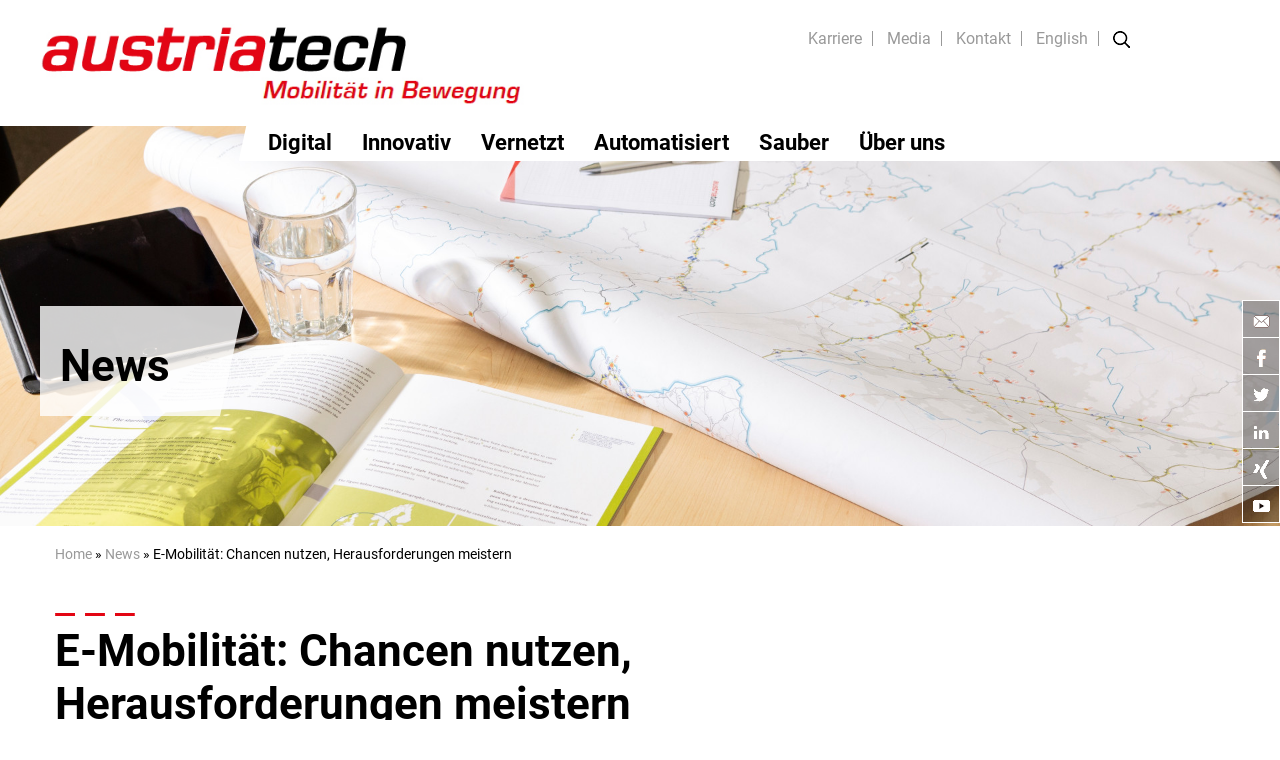

--- FILE ---
content_type: text/html; charset=utf-8
request_url: https://www.austriatech.at/de/e-mobilitaet-chancen-nutzen-herausforderungen-meistern/
body_size: 4515
content:
<!DOCTYPE html>
<html lang="de-AT">
<head>
	<base href="https://www.austriatech.at/"><!--[if lte IE 6]></base><![endif]-->
	<title>News &raquo; AustriaTech</title>
	<meta name="viewport" content="width=device-width, initial-scale=1.0, maximum-scale=1.0, user-scalable=0">
  <meta property="og:image" content="https://www.austriatech.at/assets/Uploads/News/News-Bilder/b5efaddda0/shutterstock_1017981199.jpg">
	<meta name="generator" content="Silverstripe CMS 4.13" />
<meta http-equiv="Content-Type" content="text/html; charset=utf-8" />

    <link rel="alternate" hreflang="de-at" href="https://www.austriatech.at/de/e-mobilitaet-chancen-nutzen-herausforderungen-meistern/" />




	
	
	
  
	
	
	<link rel="shortcut icon" href="/resources/themes/austriatech/images/favicon.ico?v=2.2" />

	<link href="/resources/themes/austriatech/javascript/fancybox/jquery.fancybox.css" rel="stylesheet">

    

  

  <meta property="og:title" content="News - AustriaTech" />
  <meta property="og:type" content="article"/>
  <meta property="og:url" content="https://www.austriatech.at//de/e-mobilitaet-chancen-nutzen-herausforderungen-meistern/" />
  <meta property="og:description" content="" />
  
    
      <meta property="og:image" content="https://www.austriatech.at//assets/Uploads/News/News-Bilder/b5efaddda0/shutterstock_1017981199__FocusFillWyIwLjAwIiwiMC4wMCIsNjAwLDQwMF0.jpg" />
    
      <meta property="og:image:width" content="600" />
      <meta property="og:image:height" content="400" />
  

<link rel="stylesheet" type="text/css" href="/resources/vendor/innoweb/silverstripe-social-share/client/css/social-share.css?m=1650264890" />
<link rel="stylesheet" type="text/css" href="/css/bootstrap-reboot.css?m=1549291895" />
<link rel="stylesheet" type="text/css" href="/css/bootstrap.css?m=1553868990" />
<link rel="stylesheet" type="text/css" href="/css/font-awesome.css?m=1549291895" />
<link rel="stylesheet" type="text/css" href="/css/fonts.css?m=1661334430" />
<link rel="stylesheet" type="text/css" href="/css/layout.css?m=1675072826" />
</head>
<body class="NewsPage ">


<header class="header container-fluid relativer pt-2 pb-2">
	<div class="container">
		<div class="row py-3 pl-0">
			<div class="col-lg-5 col-sm-8 topline pl-0">
				<a href="home/" title="austriatech">
					<img src="/resources/themes/austriatech/images/austriatech-logo.jpg" alt="austriatech" />
				</a>
			</div>
			<div class="col-lg-6 pr-0 text-right">
				<ul class="metanavi">
					
					<li>
						<a href="/de/karriere/">Karriere</a>
						
					</li>
					
					<li>
						<a href="/de/media/">Media</a>
						
							<ul class="metasubnavi">
							
								<li class="section"><a href="/de/news/">News</a></li>
							
								<li class="link"><a href="/de/presse/">Presse</a></li>
							
								<li class="link"><a href="/de/downloads/">Downloads</a></li>
							
								<li class="link"><a href="/de/newsletterarchiv/">Newsletterarchiv</a></li>
							
							</ul>
						
					</li>
					
					<li>
						<a href="/de/kontakt/">Kontakt</a>
						
					</li>
					
					
						
						
		            
						
		                <li class="link">
		                    <a href="/en/" rel="alternate" hreflang="en">English</a>
		                </li>
		                
		            
					
		            	<li class="noborder">
						    <img src="/resources/themes/austriatech/images/lupe.png" alt="Search" title="search" id="showsearch" />
						    <img src="/resources/themes/austriatech/images/xer.png" alt="close Search" title="close search" id="hidesearch" />
						    <div class="searchbox">
						        <form id="SearchFormFluentFixExt_SearchForm" action="/de/e-mobilitaet-chancen-nutzen-herausforderungen-meistern/SearchForm/" method="GET" enctype="application/x-www-form-urlencoded">
	
	<p id="SearchFormFluentFixExt_SearchForm_error" class="alert " style="display: none"></p>
	
	<fieldset>
		
		<div id="SearchFormFluentFixExt_SearchForm_Search_Holder" class="field text form-group--no-label">
	
	<div class="middleColumn">
		<input type="text" name="Search" class="text form-group--no-label" id="SearchFormFluentFixExt_SearchForm_Search" placeholder="Suche" />
	</div>
	
	
	
</div>

		
		
		<input type="submit" name="action_results" value="Los" class="action" id="SearchFormFluentFixExt_SearchForm_action_results" />
		
	</fieldset>
</form>

						    </div> 
					    </li>     
					
				</ul>
				
			</div>
		</div>
	</div>
	<div class="row">
		<div class="col-lg-9 col-md-9 text-right float-right pr-0">
			
				<nav>
	<div class="menu">
		<span class="menu-global menu-top"></span>
		<span class="menu-global menu-middle"></span>
		<span class="menu-global menu-bottom"></span>
	</div>
	<ul class="mainmenu NewsPage">
		
			
				
					
						<li class="link ThemenPage">
							<a href="/de/digital/" title="Digital">Digital</a>

							
						</li>
					
						<li class="link ThemenPage">
							<a href="/de/innovativ/" title="Innovativ">Innovativ</a>

							
						</li>
					
						<li class="link ThemenPage">
							<a href="/de/vernetzt/" title="Vernetzt">Vernetzt</a>

							
						</li>
					
						<li class="link ThemenPage">
							<a href="/de/automatisiert/" title="Automatisiert">Automatisiert</a>

							
						</li>
					
						<li class="link ThemenPage">
							<a href="/de/sauber/" title="Sauber">Sauber </a>

							
						</li>
					
						<li class="link ContentPage">
							<a href="/de/ueber-uns/" title="Über uns">Über uns</a>

							
								<i class="fa mobile fa-chevron-down"></i>
								<i class="fa hide fa-chevron-up"></i>
								<ul class="bmenu">
									
										<li class="link"><a href="/de/unternehmen/">Unternehmen</a></li>
									
										<li class="link"><a href="/de/management/">Management</a></li>
									
										<li class="link"><a href="/de/aufgaben/">Aufgaben</a></li>
									
										<li class="link"><a href="/de/team/">Team</a></li>
									
										<li class="link"><a href="/de/projekte/">Projekte</a></li>
									
										<li class="link"><a href="/de/corporate-governance/">Corporate Governance</a></li>
									
								</ul>
							
						</li>
					
				
			
		
		
			<li class="link mobile">
				<a href="/de/karriere/">Karriere</a>
				
			</li>
		
			<li class="section mobile">
				<a href="/de/media/">Media</a>
				
					<i class="fa mobile fa-chevron-down"></i>
					<i class="fa hide fa-chevron-up"></i>
					<ul class="bmenu">
					
						<li class="section"><a href="/de/news/">News</a></li>
					
						<li class="link"><a href="/de/presse/">Presse</a></li>
					
						<li class="link"><a href="/de/downloads/">Downloads</a></li>
					
						<li class="link"><a href="/de/newsletterarchiv/">Newsletterarchiv</a></li>
					
					</ul>
				
			</li>
		
			<li class="link noborder mobile">
				<a href="/de/kontakt/">Kontakt</a>
				
			</li>
		
		
            
			
        
            
            <li class="link mobile">
                <a href="/en/" rel="alternate" hreflang="en">English</a>
            </li>
            
        
		<li class="mobile"><form id="SearchFormFluentFixExt_SearchForm" action="/de/e-mobilitaet-chancen-nutzen-herausforderungen-meistern/SearchForm/" method="GET" enctype="application/x-www-form-urlencoded">
	
	<p id="SearchFormFluentFixExt_SearchForm_error" class="alert " style="display: none"></p>
	
	<fieldset>
		
		<div id="SearchFormFluentFixExt_SearchForm_Search_Holder" class="field text form-group--no-label">
	
	<div class="middleColumn">
		<input type="text" name="Search" class="text form-group--no-label" id="SearchFormFluentFixExt_SearchForm_Search" placeholder="Suche" />
	</div>
	
	
	
</div>

		
		
		<input type="submit" name="action_results" value="Los" class="action" id="SearchFormFluentFixExt_SearchForm_action_results" />
		
	</fieldset>
</form>
</li>
	</ul>
</nav>

			
		</div>
		<div class="col-lg-3 whitebg px-0" id="filler"></div>
	</div>
</header>



	
		
			<div class="container-fluid px-0 headerbild" style="background-image: url(/assets/Uploads/Headers/7fa796bc3f/H_Downloads_Copyright_Huger_AustriaTech__FocusFillWyIwLjAwIiwiMC4wMCIsMTkyMCw2MDBd.jpg);">
				<div class="container">
					<div class="row">
						<div class="headertext">
							<div class="headertitle">News</div>			
						</div>
					</div>
					<div class="imgtitle">© Huger / AustriaTech</div>
				</div>
				<div class="headersocials">
					<a href="mailto:office@austriatech.at" class="socialbox"><img src="/resources/themes/austriatech/images/icons/mail.png" alt="AustriaTech" /></a>
					<a href="https://www.facebook.com/austriatech" target="_blank" class="socialbox"><img src="/resources/themes/austriatech/images/icons/facebook.png" alt="AustriaTech auf Facebook" /></a>
					<a href="https://twitter.com/AustriaTech" target="_blank" class="socialbox"><img src="/resources/themes/austriatech/images/icons/twitter.png" alt="AustriaTech auf Twitter" /></a>
					<a href="https://www.linkedin.com/company/austriatech" target="_blank" class="socialbox"><img src="/resources/themes/austriatech/images/icons/linked.png" alt="AustriaTech auf LinkedIn" /></a>
					<a href="https://www.xing.com/companies/austriatech-gesellschaftdesbundesf%C3%BCrtechnologiepolitischemassnahmengmbh?sc_o=da980_e" target="_blank" class="socialbox"><img src="/resources/themes/austriatech/images/icons/xing.png" alt="AustriaTech auf Xing" /></a>
					<a href="https://www.youtube.com/channel/UCZtbvFXDR1GYEbqL6fxWI1Q/featured" target="_blank" class="socialbox"><img src="/resources/themes/austriatech/images/icons/youtube.png" alt="AustriaTech auf YouTube" /></a>
				</div>
				
			</div>
		
	



	<div class="container pt-2">
	<div class="row">
		<div class="col-12">
			<div id="Breadcrumbs">
			   	<a href="home/">Home</a> &raquo; 

	<a href="/de/news/" class="breadcrumb-1">News</a> &raquo; E-Mobilität: Chancen nutzen, Herausforderungen meistern

 
			</div>
		</div>
	</div>
</div>




<div class="container content mb-5 pt-5 content">
	<div class="row">
		<div class="col-lg-10 col-md-10 col-sm-12 intro">
			<h1>E-Mobilität: Chancen nutzen, Herausforderungen meistern</h1>
			
			
			<p class="inline"><strong>21.03.2019</strong></p> <p>Wie können die positiven Potenziale der E-Mobilität genutzt werden und welche Herausforderungen ergeben sich aus der steigenden Zahl von E-Fahrzeugen? AustriaTech liefert die Antworten!</p>
			
		</div>	
	</div>
	<div class="row">
		<div class="col-lg-8 col-md-8 col-sm-12">
			
			<p><span style="font-weight: 400;"><img src="/assets/Uploads/News/News-Bilder/b5efaddda0/shutterstock_1017981199__ResizedImageWzgwMCw1MzNd.jpg" alt="Auto auf einer Landstraße, mitten im dichten Schnee" width="800" height="533" class="leftAlone ss-htmleditorfield-file image" title="shutterstock 1017981199" loading="lazy"></span></p><p>&nbsp;</p><p><span style="font-weight: 400;">Saubere Mobilität, die unsere Luft und das Klima schont, ist eines der vielen Themen, mit denen sich AustriaTech seit Jahren kontinuierlich beschäftigt. Deshalb ist auch die Elektromobilität Gegenstand unserer täglichen Arbeit, da viele Hoffnungen in Hinblick auf klimafreundliche Mobilitätslösungen mit elektrischen Antrieben verbunden werden. Das monatliche Monitoring der wichtigsten Kennzahlen zur</span><a rel="noopener" href="https://austriatech.at/de/downloads/" target="_blank"> <span style="font-weight: 400;">„Elektromobilität in Österreich“</span></a><span style="font-weight: 400;"> unterstreicht diese Hoffnungen: der Anteil an E-Fahrzeugen steigt.</span></p><p><span style="font-weight: 400;">Doch welche Herausforderungen ergeben sich aus den zunehmenden Zahlen? AustriaTech beschäftigt sich mit Fragen rund um die rechtlichen Rahmenbedingungen, die beispielsweise das Nachrüsten von</span><a href="https://infothek.bmvit.gv.at/elektromobilitaet-neuer-leitfaden-rund-um-das-laden-zu-hause/"> <span style="font-weight: 400;">Ladeinfrastruktur im Wohnbau</span></a><span style="font-weight: 400;"> betreffen. Außerdem ergeben sich neue Fragen in Hinblick auf das Stromnetz insgesamt: Wie kann man das Aufladen von E-Autos am besten organisieren, wenn E-Autobesitzer ihre Fahrzeuge zu Stoßzeiten laden wollen? Wie vermeiden wir den Black-Out durch eine neue „Lade-Rushhour“?</span></p><p><span style="font-weight: 400;">Neue Technologien bringen neue Chancen. Damit sich aber die positiven Effekte der E-Mobilität auch wirkungsvoll entfalten können, muss diese Entwicklung kontinuierlich begleitet, hinterfragt und analysiert werden. Am 26.3. haben Sie die Chance, die angesprochenen Themen hautnah mitzuerleben. Auf der Abschlusskonferenz des Interreg Projekts E-Moticon in Mailand werden die Themen Ladeinfrastruktur und politische Rahmenbedingungen im Hinblick auf Elektrofahrzeuge diskutiert. AustriaTech ist Teil eines Panels, dass sich mit den technisch-organisatorischen Aspekten beschäftigt. Die Teilnahme an der Konferenz ist kostenlos.</span></p>
		</div>	
		<div class="col-lg-4 col-md-4 col-sm-12">
			

			

			
			<div class="kontaktbox mb-5">
				<div class="kontaktitel rot"><h4>Weitere Infos</h4></div>
				<div class="kbbody rot wibody">
					
						
							
								<a href="https://www.alpine-space.eu/projects/e-moticon/en/work-packages/final-event-26th-march-2019-milan" target="_blank">
									<i class="fa fa-arrow-right rot"></i> 
									<span>E-Moticon</span>
								</a>
							
						
						<br><br>
					
				</div>
			</div>
			
		</div>
	</div>
</div>

















<footer class="footer container-fluid pb-4 rot" role="contentinfo">
	<div class="container pt-5 px-sm-0">
		<div class="row pt-1">
			<div class="col-lg-3">
				
					
						<p><strong>AustriaTech – Gesellschaft des</strong><br><strong>Bundes für technologiepolitische</strong><br><strong>Maßnahmen GmbH</strong><br>Raimundgasse 1/6<br>1020 Wien, Österreich<br>T +43 1 26 33 444<br>F +43 1 26 33 444-10<br><a href="mailto:office@austriatech.at">office@austriatech.at</a></p>
					
				
			</div>
			<div class="col-lg-3">
				
					
						<strong>Themen</strong>
						<ul class="ueberuns">
						
							<li><a href="/de/digital/">Digital</a></li>
						
							<li><a href="/de/innovativ/">Innovativ</a></li>
						
							<li><a href="/de/vernetzt/">Vernetzt</a></li>
						
							<li><a href="/de/automatisiert/">Automatisiert</a></li>
						
							<li><a href="/de/sauber/">Sauber</a></li>
						
						</ul>
					
				
			</div>
			<div class="col-lg-3">
				<strong>Über uns</strong>
				<ul class="ueberuns">
				
					<li><a href="/de/unternehmen/">Unternehmen</a></li>
				
					<li><a href="/de/management/">Management</a></li>
				
					<li><a href="/de/aufgaben/">Aufgaben</a></li>
				
					<li><a href="/de/team/">Team</a></li>
				
					<li><a href="/de/projekte/">Projekte</a></li>
				
					<li><a href="/de/corporate-governance/">Corporate Governance</a></li>
				
				</ul>
			</div>
			<div class="col-lg-3">
				<strong>Follow us</strong><br><br>
				<a href="https://www.facebook.com/austriatech" target="_blank"><img src="/resources/themes/austriatech/images/facebook-icon.jpg" alt="AustriaTech auf Facebook" /></a>
				<a href="https://twitter.com/AustriaTech" target="_blank"><img src="/resources/themes/austriatech/images/twitter-icon.jpg" alt="AustriaTech auf Twitter" /></a>
				<a href="https://www.linkedin.com/company/austriatech" target="_blank"><img src="/resources/themes/austriatech/images/LinkedIn.jpg" alt="AustriaTech auf LinkedIn" /></a>
				<a href="https://www.xing.com/companies/austriatech-gesellschaftdesbundesf%C3%BCrtechnologiepolitischemassnahmengmbh?sc_o=da980_e" target="_blank"><img src="/resources/themes/austriatech/images/xing.jpg" alt="AustriaTech auf Xing" /></a>
				<a href="https://www.youtube.com/channel/UCZtbvFXDR1GYEbqL6fxWI1Q/featured" target="_blank"><img src="/resources/themes/austriatech/images/youtube.jpg" alt="AustriaTech auf YouTube" /></a>
			</div>
		</div>
		<div class="row pt-5">
			<div class="col-lg-6 footermeta">
				<span>&copy; AustriaTech</span>
				
					<a href="/de/datenschutzerklaerung/">Datenschutzerklärung</a>
				
					<a href="/de/impressum/">Impressum</a>
				
			</div>
		</div>
	</div>
	
		<a href="https://www.bmvit.gv.at/" target="_blank" class="bmvitlogo">
			<img src="/resources/themes/austriatech/images/BMIMI_Logo_srgb.png" alt="bmvit" />
		</a>
	
</footer>


	<script src="/resources/themes/austriatech/javascript/vendor/jquery.js"></script>
    <script src="/resources/themes/austriatech/javascript/vendor/modernizr.js"></script>
    <script src="/resources/themes/austriatech/javascript/bootstrap.min.js"></script>
   	<script src="/resources/themes/austriatech/javascript/jquery.cycle2.js"></script>
   	<script src="/resources/themes/austriatech/javascript/fancybox/jquery.fancybox.js"></script>
    <script src="/resources/themes/austriatech/javascript/jquery.cycle2.swipe.min.js"></script>
    
    	<script src="/resources/themes/austriatech/javascript/jquery.cycle2.carousel.min.js"></script>			
   	
    
    <!-- <script src="/resources/themes/austriatech/javascript/dsgvo.js" ></script> -->
    <script src="/resources/themes/austriatech/javascript/script.js"></script>
    



<script src="https://app.jurafox.de/bot/ccLoader/af55d131f6c4574385657fe101bed048/a2dbda6c762e0da8c20bd9d8cc62c36c"></script>
</body>
</html>


--- FILE ---
content_type: text/css
request_url: https://www.austriatech.at/css/fonts.css?m=1661334430
body_size: 61
content:
@font-face {
    font-family: 'Cormorant Garamond';
    src: url('../fonts/CormorantGaramond-SemiBoldItalic.woff2') format('woff2'),
        url('../fonts/CormorantGaramond-SemiBoldItalic.woff') format('woff');
    font-weight: 600;
    font-style: italic;
    font-display: swap;
}


@font-face {
    font-family: 'Roboto';
    src: url('../fonts/Roboto-Light.woff2') format('woff2'),
        url('../fonts/Roboto-Light.woff') format('woff');
    font-weight: 300;
    font-style: normal;
    font-display: swap;
}


@font-face {
    font-family: 'Roboto';
    src: url('../fonts/Roboto-Thin.woff2') format('woff2'),
        url('../fonts/Roboto-Thin.woff') format('woff');
    font-weight: 100;
    font-style: normal;
    font-display: swap;
}

@font-face {
    font-family: 'Roboto';
    src: url('../fonts/Roboto-Bold.woff2') format('woff2'),
        url('../fonts/Roboto-Bold.woff') format('woff');
    font-weight: bold;
    font-style: normal;
    font-display: swap;
}

@font-face {
    font-family: 'Roboto';
    src: url('../fonts/Roboto-Regular.woff2') format('woff2'),
        url('../fonts/Roboto-Regular.woff') format('woff');
    font-weight: normal;
    font-style: normal;
    font-display: swap;
}



--- FILE ---
content_type: text/css
request_url: https://www.austriatech.at/css/layout.css?m=1675072826
body_size: 10504
content:
body 		{ overflow-x: hidden; background: #fff; color: #000; font-family: 'Roboto', Arial, Helvetica, sans-serif; font-size: 18px; font-weight: 300; }

p { font-size: 1em; line-height: 34px; }

header { margin-bottom: -8px; }
h3 { font-weight: bold; }

.container { max-width: 1200px; }

nav { position: relative; z-index: 999999; }
nav ul { list-style-type: none; display: block; float: right; margin-bottom: -40px; min-height: 40px; position: relative; }
nav > ul:before { content: ""; position: absolute; left: 30px; background-color: #fff; width: 20px; top: 0px; bottom: 0px; transform: skew(-12deg); -webkit-transform: skew(-12deg); z-index: -1; }
nav ul li { display: block; background-color: #fff; float: left; padding: 0px 15px; padding-top: 5px; min-height: 40px; position: relative}
nav ul li a { color: #000; font-size: 22px; font-family: 'Roboto', Arial, Helvetica; font-weight: bold; padding-bottom: 10px; }
nav ul li:hover > a { color: #000; cursor: pointer; }
nav ul li.current > a,
nav ul li.section > a { color: #e61816; }
.landingholder nav ul li.section > a,
.landingholder nav ul li.current > a, 
.landingholder nav ul li:hover > a{ color: #3559a5 !important }


nav ul li:hover .bmenu { display: block; }
.bmenu      { display: none; position: absolute; background-color: #fff; margin: 0; padding: 0px; min-width: 190px; left: 0px; margin-top: 2px;}
.bmenu li { padding: 0px; padding-left: 15px; height: auto; min-height: 10px; width: 100%; display: block; text-align: left; float: left; }
.bmenu li a { color: #000 ; font-size: 18px; }
.bmenu li:hover { background-color: #fff; }
.bmenu li:hover a { color: #e61816 !important; }

.mainmenu .bmenu li:hover a { color: #e61816 !important;  }

.mobile { display: none; }
.hide                         	{ display: none; }

a:hover     { text-decoration: none }

.whitebg    { background-color: #fff; height: 40px; margin-bottom: -35px; z-index: 99999; position: relative; }

.homeslider { position: relative }
.headerbild  { height: 400px; width: 100%; background: transparent top center no-repeat; background-size: cover; position: relative;}
.headertext       { font-weight: 700; padding: 20px; padding-top: 30px; padding-right: 150px; margin-top: 15%; font-size: 44px; line-height: 60px; position: relative; overflow: hidden; z-index: 1; }
.headertext:before { content: ""; position: absolute; background: rgba(255,255,255,0.8); width: 100%; top: 0px; left: -100px; right: 0px; bottom: 0px; transform: skewX(-12deg); -webkit-transform: skewX(-12deg); -webkit-transform-origin:100% 100%;   -ms-transform-origin:100% 100%; transform-origin:100% 100%; z-index: 0; }
.headertitle { position: relative; z-index: 2 }

#isfoblue { max-width: 200px; margin-top: 25px; }


.animate    { -webkit-transition: bottom 300ms ease-in-out;  -moz-transition: bottom 300ms ease-in-out;  -o-transition: bottom 300ms ease-in-out;  transition: bottom 300ms ease-in-out; }
.animatefast    { -webkit-transition: bottom 100ms ease-in-out;  -moz-transition: bottom 100ms ease-in-out;  -o-transition: bottom 100ms ease-in-out;  transition: bottom 100ms ease-in-out; }

.metanavi         { list-style-type: none; margin: 0; height: 14px;}
.metanavi li      { display: inline-block; position: relative; height: 15px; line-height: 14px; padding-right: 10px; padding-left: 10px; border-right: 1px solid #999; }
.metanavi li.noborder { border-right: none; }
.metanavi li a    { color: #999; font-size: 16px; line-height: 14px; font-weight: 400;  }

.metanavi .metasubnavi { display: none; position: absolute; left: 0px; background-color: #fff; margin: 0; padding: 0px; padding-top: 10px; min-width: 160px; z-index: 9999999;}
.metanavi .metasubnavi li { padding: 0px 10px; height: auto; min-height: 30px; width: 100%; display: block; text-align: left; float: left; border: none; }
.metanavi .metasubnavi li:last-child { padding-bottom: 10px; }
.metanavi .metasubnavi li a { color: #999 !important; font-size: 16px; line-height: 1; display: block; float: left; clear: both; padding-top: 10px; }
.metanavi .metasubnavi li:hover { background-color: #fff; }
.metanavi .metasubnavi li:hover a { color: #e61816 !important; }

.headersocials { position: fixed; right: 0px; top: 300px; z-index: 999;  }
.headersocials .socialbox { display: block; width: 38px; height: 38px; line-height: 38px; text-align: center; border: 1px solid #fff; background-color: rgba(0,0,0,0.3); margin-bottom: -1px; }

.metanavi li:hover .metasubnavi { display: block; }

.mainmenu .current a i { color: #000; z-index: 999; }
.mainmenu .link a i { color: #fff; }

.social-share { height: 33px }
.social-share a { color: #000 !important; }

#twitter-widget-0::shadow footer {
   display: none !important;
  }

#twitter-widget-0 .timeline-Footer { display: none !important; }
.faqblock img.left { float: left; padding-right: 10px; padding-bottom: 10px; }

footer            { background-color: #f0f1f1; color: #000; font-weight: 400; position: relative; border-bottom: 30px solid #fff; }
footer a          { text-decoration: none; color: #000; display: inline; padding-bottom: 3px; border-bottom: 1px solid #e61816; font-size: 16px; }
footer a:hover    { text-decoration: none; color: #000; }
footer strong     { font-size: 16px;}
footer p          { font-size: 16px; line-height: 24px; }

footer.red a { border-color: #e61816; }
footer.orange a { border-color: #f06914; }
footer.blue a { border-color: #0c9ec0; }
footer.green a { border-color: #aeca18; }
footer.darkgreen a { border-color: #4daa77; }
footer.carmen a { border-color: #9b263c; }
footer.isfoblue a { border-color: #3559a5 }

.bmvitlogo { display: block; position: absolute; bottom: -3px; right: 0px; border-bottom: none;}
.bmvitlogo img { max-width: 300px; height: auto; background-color: #fff; z-index: 10;  position: relative; border-right: 20px solid #fff;}
.bmvitlogo:before { content: ""; position: absolute; background: rgba(255,255,255,1); width: 100%; top: 0px; left: -50px; right: 0px; bottom: 0px; transform: skewX(-12deg); -webkit-transform: skewX(-12deg); -webkit-transform-origin:100% 100%;   -ms-transform-origin:100% 100%; transform-origin:100% 100%; z-index: 2; }

.panel-body { overflow-y: scroll !important; }
.twitter-timeline { min-height: 300px; height:  100%}
#twitter-widget-0 { min-height: 300px !important; }

.footermeta span,
.footermeta a     { padding-right: 15px; font-size: 12px; color: #666; border: none; font-weight: 400; }
.ueberuns         { margin-left: 0px; padding-left: 0px; list-style-type: none; padding-top: 10px; line-height: 24px; }
.ueberuns li a    { border: none; }

#Breadcrumbs      { font-size: 14px; font-weight: 400; color: #000; padding-top: 10px;}
#Breadcrumbs a    { color: #999; }

#dsgvo 			{ position: fixed; z-index: 50000; bottom: 0px; width: 100%; height: auto; background-color: #e61816; display: block; padding: 15px; color: #fff; border-top: 3px solid #000;}
#dsgvo p 		{ color: #efefef; display: inline-block; }
#dsgvo a 		{ color: #fff; text-decoration: underline; }
.btn 			{ display: inline-block; padding: 6px 12px; margin-bottom: 0; font-size: 14px; font-weight: 400; line-height: 1.42857143; text-align: center; white-space: nowrap; vertical-align: middle; -ms-touch-action: manipulation; touch-action: manipulation; cursor: pointer; -webkit-user-select: none; -moz-user-select: none; -ms-user-select: none; user-select: none; background-image: none; border: 1px solid transparent; border-radius: 4px; color: #000;background-color: #fff; border: none}


.colored.red      { background-color: #e61816; color: #fff; }
.colored.orange   { background-color: #f06914; color: #fff; }
.colored.blue     { background-color: #0c9ec0; color: #fff; }
.colored.green    { background-color: #aeca18; color: #fff; }
.colored.darkgreen   { background-color: #4daa77; color: #fff; }
.colored.carmen   { background-color: #9b263c; color: #fff; }
.colored.isfoblue { background-color:  #3559a5; color: #fff; }

.redbg            { background-color: #e61816; }
/*header .orange            { background-color: #f06914; color: #fff; }*/
.redbg .metanavi li,
.orange .metanavi li,
.blue .metanavi li,
.green .metanavi li,
.darkgreen .metanavi li,
.carmen .metanavi li,
.isfoblue .metanavi li { border-right-color: #fff; }

.redbg .metanavi li a,
.orange .metanavi li a,
.blue .metanavi li a,
.green .metanavi li a,
.darkgreen .metanavi li a,
.carmen .metanavi li a,
.isfoblue .metanavi li a { color: #fff;}

.redbg nav,
.orange nav          { padding-top: 20px; }

.redbg nav ul,
.orange nav ul       { margin-bottom: -30px; }

.redbg nav > ul:before { background-color: #e61816; }
.orange nav > ul:before { background-color: #f06914; }
.blue nav > ul:before { background-color: #0c9ec0; }
.green nav > ul:before { background-color: #aeca18; }
.darkgreen nav > ul:before { background-color: #4daa77; }
.carmen nav > ul:before { background-color: #9b263c; }
.isfoblue nav > ul:before { background-color:  #3559a5; }

.redbg nav ul li {  background-color: #e61816; }
.orange nav ul li {  background-color: #f06914; }
.blue nav ul li {  background-color: #0c9ec0; }
.green nav ul li {  background-color: #aeca18; }
.darkgreen nav ul li {  background-color: #4daa77; }
.carmen nav ul li {  background-color: #9b263c; }
.isfoblue nav ul li { background-color:  #3559a5; }

.redbg nav ul li a,
.orange nav ul li a,
.blue nav ul li a,
.green nav ul li a,
.darkgreen nav ul li a,
.carmen nav ul li a,
.isfoblue nav ul li a  { color: #fff; }

#filler.redbg     { background-color: #e61816; margin-bottom: -30px; z-index: 99999; position: relative; margin-top: 20px;}
#filler.orange     { background-color: #f06914; margin-bottom: -30px; z-index: 99999; position: relative; }

#fokusheader      { background-color: #fff; }
.fokusmenu        { list-style-type: none; display: block; float: left; margin-top: 25px; margin-bottom: 0px;}

#fokusmenu27 	  { margin-top: 115px; }
#fokusmenu28,
#fokusmenu29,
#fokusmenu30 	  { margin-top: 85px; }
.fokusmenu li     { display: block; float: left; padding-right: 20px; position: relative; z-index: 9999; }
.fokusmenu li a   { color: #000; font-weight: 700;  }
.fokusmenu li.current a,
.fokusmenu li.section a { color: #333; }

.fokusmenu li .bmenu { z-index: 9; left: -15px; margin-top: 0px; }
.fokusmenu li:hover .bmenu { display: block;   }
.fokusmenu li .bmenu li { padding-left: 15px; padding-right: 15px; }
.fokusmenu li .bmenu li.current a { color: #333 !important; }
.fokusmenu li .bmenu li:hover { background-color: #000; }
.fokusmenu li .bmenu li:hover a { color: #fff !important; }

.fokusmenu.orange .bmenu li:hover { background-color: #f06914; }
.fokusmenu.orange .link a { color: #f06914; }

.fokusmenu.blue .bmenu li:hover { background-color: #0c9ec0; }
.fokusmenu.blue .link a { color: #0c9ec0; }

.fokusmenu.green .bmenu li:hover { background-color: #aeca18; }
.fokusmenu.green .link a { color: #aeca18; }
 
.fokusmenu.darkgreen .bmenu li:hover { background-color: #4daa77; }
.fokusmenu.darkgreen .link a { color: #4daa77; }

.fokusmenu.carmen .bmenu li:hover { background-color: #9b263c; }
.fokusmenu.carmen .link a { color: #9b263c; }

.fokusmenu.isfoblue .bmenu li:hover { background-color:  #3559a5; }
.fokusmenu.isfoblue .link a { color:  #3559a5; }


.olemenu { list-style-type: none; display: block; float: left; margin-bottom: 0px; margin-top: 140px }
.olemenu li     { display: block; float: left; padding-right: 20px; position: relative; z-index: 9999; }
.olemenu li a   { color: #000; font-weight: 700;  }
.olemenu li.current a,
.olemenu li.section a { color: #333; }

.olemenu li .bmenu { z-index: 9; left: -15px; margin-top: 0px; }
.olemenu li:hover .bmenu { display: block;   }
.olemenu li .bmenu li { padding-left: 15px; padding-right: 15px; }
.olemenu li .bmenu li.current a { color: #333 !important; }
.olemenu li .bmenu li:hover { background-color: #000; }
.olemenu li .bmenu li:hover a { color: #fff !important; }

.olemenu.oleyellow .bmenu li:hover { background-color:  #d7ae00; }
.olemenu.oleyellow .link a { color:  #d7ae00; }
.arrowlink { background: transparent url(../images/link-arrow.png) 25px 25px no-repeat; color: #000 !important; background-size: 16px; display: block }

.dashed { background: transparent url(../images/dash.jpg) top left repeat-y;  }
h2.big { font-size: 2.5rem; font-weight:  bold; margin-left: -30px; }
.year { font-weight:  bold; font-size:  1.8rem; line-height:  30px; background: transparent url(../images/dot.jpg) center left no-repeat; background-size:  30px; margin-left: -29px; padding-left: 40px; height: 32px; }
.oletm h4 { font-weight: bold; padding-left: 50px; padding-top: 20px; padding-bottom: 10px;  }
.oletm ul { padding-left: 80px }
.oletm ul li { line-height: 40px; }

.hidden { display: none; }

.faqheadline h3 { padding-top: 30px; }


#fokusheader.fixed { position:fixed; top:0; left:0; z-index: 99999; box-shadow: 5px 5px 15px #ccc;}

.clear            { width: 100%; clear: both; }
  
img               { max-width: 100%; height: auto;}

.nlbox            { background: transparent url(/public/resources/themes/austriatech/images/austriatech_newsletter_1920x364.jpg) top left no-repeat; color: #fff; background-size: cover; }
.nlbox h1         { font-size: 44px; line-height: 53px; font-family: 'Roboto', Arial, Helvetica, sans-serif; font-weight: 100; color: #fff; }
.nlbox h1.strong  { font-family: 'Roboto', Arial, Helvetica, sans-serif; font-weight: 700; color: #fff; }


.topheadlinks h1  { padding-top: 12px; display: block; background: transparent url(/public/resources/themes/austriatech/images/headline-bg-red.png) top left no-repeat; }
.blue .topheadlinks h1  { padding-top: 12px; display: block; background: transparent url(/public/resources/themes/austriatech/images/headline-bg-blue.png) top left no-repeat; }
.orange .topheadlinks h1  { padding-top: 12px; display: block; background: transparent url(/public/resources/themes/austriatech/images/headline-bg-orange.png) top left no-repeat; }
.green .topheadlinks h1  { padding-top: 12px; display: block; background: transparent url(/public/resources/themes/austriatech/images/headline-bg-green.png) top left no-repeat; }
.darkgreen .topheadlinks h1  { padding-top: 12px; display: block; background: transparent url(/public/resources/themes/austriatech/images/headline-bg-darkgreen.png) top left no-repeat; }
.carmen .topheadlinks h1  { padding-top: 12px; display: block; background: transparent url(/public/resources/themes/austriatech/images/headline-bg-carmen.png) top left no-repeat; }
.isfoblue .topheadlinks h1 { padding-top: 12px; display: block; background: transparent url(/public/resources/themes/austriatech/images/headline-bg-isfoblue.png) top left no-repeat;  }
.oleyellow .topheadlinks h1 { padding-top: 12px; display: block; background: transparent url(/public/resources/themes/austriatech/images/headline-bg-oleyellow.png) top left no-repeat;  }

.infografiken     { color: #fff; background-color: #e61816;}
.infografiken h2  { font-weight: bold; padding-top: 12px; padding-bottom: 50px; display: block; background: transparent url(/public/resources/themes/austriatech/images/headline-bg-white.png) top center no-repeat; }
.infografiken h3  { padding-top: 40px; }

#Form_NlForm { padding-top: 20px; }
#Form_NlForm fieldset { display: block; float: left }
#Form_NlForm_Email_Holder { display: inline-block; }
#Form_NlForm_Email { padding: 5px 10px; width: 400px; border: 1px solid #fff; height: 50px;}
#Form_NlForm_action_doSubscribe { border: none; color: #fff; background-color: #e61816; padding: 5px 10px; display: inline-block; text-transform: uppercase; height: 50px; cursor: pointer; }
#Form_NlForm .btn-toolbar { display: block; float:  left; margin-left: 10px; }

#LostPasswordForm_lostPasswordForm_Email { min-width: 414px; margin-bottom: 20px; }

.orange #Form_NlForm_action_doSubscribe { background-color: #f06914; }
.blue #Form_NlForm_action_doSubscribe { background-color: #0c9ec0; }
.green #Form_NlForm_action_doSubscribe { background-color: #aeca18; }
.darkgreen #Form_NlForm_action_doSubscribe { background-color: #4daa77; }
.carmen #Form_NlForm_action_doSubscribe { background-color: #9b263c; }
.isfoblue #Form_NlForm_action_doSubscribe { background-color: #3559a5;; }

/* homepage */
.slide            { height: 600px; width: 100%; background: transparent top center no-repeat; background-size: cover; }
.slidetext        { padding: 20px; padding-top: 30px; padding-right: 150px; margin-top: 25%; font-size: 44px; line-height: 60px; font-weight: 300; position: relative; overflow: hidden; }
.slidetext:before { content: ""; position: absolute; background: rgba(255,255,255,0.8); width: 100%; top: 0px; left: -100px; right: 0px; bottom: 0px; transform: skewX(-12deg); -webkit-transform: skewX(-12deg); -webkit-transform-origin:100% 100%;   -ms-transform-origin:100% 100%; transform-origin:100% 100%; z-index: -1; }
.slidetext strong { font-weight: bold; line-height: 60px; }
.homelink { position: absolute; right: 93px; bottom: 35px; }
.content          { padding-top: 60px; }
.content h1       { font-size: 44px; line-height: 53px; font-family: 'Roboto', Arial, Helvetica, sans-serif; font-weight: bold; color: #000; padding-top: 12px; display: block; padding-bottom: 0px; margin-bottom: 0px; }

.content h1       { background: transparent url(/public/resources/themes/austriatech/images/headline-bg-red.png) top left no-repeat; }

.orange.content h1       { background: transparent url(/public/resources/themes/austriatech/images/headline-bg-orange.png) top left no-repeat; }
.blue.content h1       { background: transparent url(/public/resources/themes/austriatech/images/headline-bg-blue.png) top left no-repeat; }
.green.content h1       { background: transparent url(/public/resources/themes/austriatech/images/headline-bg-green.png) top left no-repeat; }
.darkgreen.content h1       { background: transparent url(/public/resources/themes/austriatech/images/headline-bg-darkgreen.png) top left no-repeat; }
.carmen.content h1       { background: transparent url(/public/resources/themes/austriatech/images/headline-bg-carmen.png) top left no-repeat; }
.isfoblue.content h1 { background: transparent url(/public/resources/themes/austriatech/images/headline-bg-isfoblue.png) top left no-repeat; }
.oleyellow.content h1 { background: transparent url(/public/resources/themes/austriatech/images/headline-bg-oleyellow.png) top left no-repeat; }
.landingholder .content h1 { background: transparent url(/public/resources/themes/austriatech/images/headline-bg-isfoblue.png) top left no-repeat; }

.content h2       { font-size: 43px; line-height: 53px; padding-top: 0px; color: #000; font-family: 'Roboto', Arial, Helvetica; font-weight: 100; padding-bottom: 60px; margin-bottom: 0px;}
.content a 		  { color: #e61816; text-decoration: none; display: inline;  }
.content.green a { color: #aeca18; }
.content.orange a { color: #f06914; }
.content.blue a { color: #0c9ec0; }
.content.darkgreen a { color: #4daa77; }
.content.carmen a { color: #9b263c; }
.content.isfoblue a { color: #3559a5 }
.content.oleyellow a { color: #d7ae00; }
.newslink 		  { color: #e61816; text-decoration: none; display: inline; border-bottom: 1px solid #000; padding-bottom: 3px; }

.sidebox.isfoblue .sideboxbody  a { color: #fff !important }

h2.headline       { font-size: 44px; line-height: 53px; font-family: 'Roboto', Arial, Helvetica, sans-serif; font-weight: bold; color: #000; padding-top: 12px; display: block; padding-bottom: 0px; margin-bottom: 0px; }
h2.headline       { background: transparent url(/public/resources/themes/austriatech/images/headline-bg-red.png) top left no-repeat; }

.orange h2.headline       { background: transparent url(/public/resources/themes/austriatech/images/headline-bg-orange.png) top left no-repeat; }
.blue h2.headline       { background: transparent url(/public/resources/themes/austriatech/images/headline-bg-blue.png) top left no-repeat; }
.green h2.headline       { background: transparent url(/public/resources/themes/austriatech/images/headline-bg-green.png) top left no-repeat; }
.darkgreen h2.headline       { background: transparent url(/public/resources/themes/austriatech/images/headline-bg-darkgreen.png) top left no-repeat; }
.carmen h2.headline       { background: transparent url(/public/resources/themes/austriatech/images/headline-bg-carmen.png) top left no-repeat; }
.isfoblue h2.headline { background: transparent url(/public/resources/themes/austriatech/images/headline-bg-isfoblue.png) top left no-repeat; }
.oleyellow h2.headline { background: transparent url(/public/resources/themes/austriatech/images/headline-bg-oleyellow.png) top left no-repeat; }

.aktuellesblock h2     { background: transparent url(/public/resources/themes/austriatech/images/headline-bg-red.png) top left no-repeat; padding-top: 12px;  font-size: 44px; line-height: 53px; color: #000; font-family: 'Roboto', Arial, Helvetica; font-weight: bold; padding-bottom: 0px; margin-bottom: 0px;}
.orange .aktuellesblock h2     { background: transparent url(/public/resources/themes/austriatech/images/headline-bg-orange.png) top left no-repeat; padding-top: 12px;  font-size: 44px; line-height: 53px; color: #000; font-family: 'Roboto', Arial, Helvetica; font-weight: bold; padding-bottom: 0px; margin-bottom: 0px;}
.green .aktuellesblock h2     { background: transparent url(/public/resources/themes/austriatech/images/headline-bg-green.png) top left no-repeat; padding-top: 12px;  font-size: 44px; line-height: 53px; color: #000; font-family: 'Roboto', Arial, Helvetica; font-weight: bold; padding-bottom: 0px; margin-bottom: 0px;}
.darkgreen .aktuellesblock h2     { background: transparent url(/public/resources/themes/austriatech/images/headline-bg-darkgreen.png) top left no-repeat; padding-top: 12px;  font-size: 44px; line-height: 53px; color: #000; font-family: 'Roboto', Arial, Helvetica; font-weight: bold; padding-bottom: 0px; margin-bottom: 0px;}
.blue .aktuellesblock h2     { background: transparent url(/public/resources/themes/austriatech/images/headline-bg-blue.png) top left no-repeat; padding-top: 12px;  font-size: 44px; line-height: 53px; color: #000; font-family: 'Roboto', Arial, Helvetica; font-weight: bold; padding-bottom: 0px; margin-bottom: 0px;}
.carmen .aktuellesblock h2     { background: transparent url(/public/resources/themes/austriatech/images/headline-bg-carmen.png) top left no-repeat; padding-top: 12px;  font-size: 44px; line-height: 53px; color: #000; font-family: 'Roboto', Arial, Helvetica; font-weight: bold; padding-bottom: 0px; margin-bottom: 0px;}
.isfoblue .aktuellesblock h2     { background: transparent url(/public/resources/themes/austriatech/images/headline-bg-isfoblue.png) top left no-repeat; padding-top: 12px;  font-size: 44px; line-height: 53px; color: #000; font-family: 'Roboto', Arial, Helvetica; font-weight: bold; padding-bottom: 0px; margin-bottom: 0px;}
.oleyellow .aktuellesblock h2     { background: transparent url(/public/resources/themes/austriatech/images/headline-bg-oleyellow.png) top left no-repeat; padding-top: 12px;  font-size: 44px; line-height: 53px; color: #000; font-family: 'Roboto', Arial, Helvetica; font-weight: bold; padding-bottom: 0px; margin-bottom: 0px;}

.aktuelles        { margin-right: 7px; margin-bottom: 7px; overflow: hidden; color: #fff; position: relative; float: left; min-width: 99%;  }
.aktuellesinside  { position: absolute; bottom: -120px; height: 200px;  background: rgba(0,0,0,0.8); max-width: 100%; padding: 20px; padding-left: 50px; left: 0px; right: 0px;   }
.aktuelles:hover .aktuellesinside { bottom: 0px; background: #e61816; }
.orange .aktuelles:hover .aktuellesinside, 
.orange .aktuelles:hover .aktuellesinside .reiter:before { background-color: #f06914; }

.blue .aktuelles:hover .aktuellesinside, 
.blue .aktuelles:hover .aktuellesinside .reiter:before { background-color: #0c9ec0; }

.green .aktuelles:hover .aktuellesinside, 
.green .aktuelles:hover .aktuellesinside .reiter:before { background-color: #aeca18; }

.darkgreen .aktuelles:hover .aktuellesinside, 
.darkgreen .aktuelles:hover .aktuellesinside .reiter:before { background-color: #4daa77; }

.carmen .aktuelles:hover .aktuellesinside, 
.carmen .aktuelles:hover .aktuellesinside .reiter:before { background-color: #9b263c; }

.isfoblue .aktuelles:hover .aktuellesinside, 
.isfoblue .aktuelles:hover .aktuellesinside .reiter:before { background-color: #3559a5; }

.oleyellow .aktuelles:hover .aktuellesinside, 
.oleyellow .aktuelles:hover .aktuellesinside .reiter:before { background-color: #d7ae00; }


.aktuellesinside p { max-width: 90%; line-height: 1.3; }
.bigaktuelles .aktuellesinside p { max-width: 70%; }
.aktuelles a { color: #fff; }
.aktuellesinside .reiter { position: absolute; left: 0px; top: -40px; display: block; padding: 3px;  padding-top: 7px; padding-left: 50px; padding-right: 20px;  color: #999; z-index: 22; font-weight: 400; font-size: 16px;  }
.aktuellesinside .reiter:before  { content: ""; position: absolute; left: -60px; padding-right: 50px;  background: rgba(0,0,0,0.6); right: 0px; top: 0px; bottom: 0px; transform: skewX(12deg); -webkit-transform: skewX(12deg); z-index: 0; }
.aktuelles:hover .aktuellesinside .reiter { color: #fff;  } 
.aktuelles:hover .aktuellesinside .reiter:before { background: #e61816;  } 
.aktuellesinside .reiter span { border-bottom: 1px solid #e61816; color: #fff; padding-bottom: 5px; position: relative; z-index: 10; margin-right: 10px; display: block; } 

.orange .aktuellesinside .reiter span { border-bottom-color: #f06914; }
.blue .aktuellesinside .reiter span { border-bottom-color: #0c9ec0; }
.green .aktuellesinside .reiter span { border-bottom-color: #aeca18; }
.darkgreen .aktuellesinside .reiter span { border-bottom-color: #4daa77; }
.carmen .aktuellesinside .reiter span { border-bottom-color: #9b263c; }
.isfoblue .aktuellesinside .reiter span { border-bottom-color: #3559a5 }
.oleyellow .aktuellesinside .reiter span { border-bottom-color: #d7ae00 }

.orange .faqblock a { color: #f06914; }
.blue .faqblock a { color: #0c9ec0; }
.green .faqblock a { color: #aeca18; }
.darkgreen .faqblock a { color: #4daa77; }
.carmen .faqblock a { color: #9b263c; }
.isfoblue .faqblock a { color: #3559a5 }
.oleyellow .faqblock a { color: #d7ae00 }

.aktuelles:hover .aktuellesinside .reiter span { border-bottom: 1px solid #fff; }
.aktuellesinside h4 { min-height: 48px; }

.aktuelles img    { max-width: 100%; width: 100%;}

#prev { width: 26px; height: 50px; background: transparent url(/public/images/prev.png) center center no-repeat; background-size: cover; position: absolute; top: 40%; z-index: 999; left: 10px; cursor: pointer; }
#next { width: 26px; height: 50px; background: transparent url(/public/images/next.png) center center no-repeat; background-size: cover; position: absolute; top: 40%; z-index: 999; right: 10px; cursor: pointer; }

h3.subline        { font-size: 44px; line-height: 53px; padding-top: 0px; color: #000; font-family: 'Roboto', Arial, Helvetica; font-weight: 100; padding-bottom: 0px; margin-bottom: 0px;} 

.intro p          { font-size: 24px; line-height: 44px; color: #646464; font-weight: 100; font-family: 'Roboto', Arial, Helvetica, sans-serif; }

.newsblock        { float: left; background-color: #f2f3f3; margin-right: 7px; margin-bottom: 7px; max-width: 363px ; height: 400px; position: relative; display: inline-block;}
.newsblock img 		{ border: none !important; }
.newsblock h3     { color: #000; padding-top: 20px; padding-left: 5px; font-weight: bold; font-size: 20px; line-height: 28px; }
.mehrpfeil        { display: none; position: absolute; right: 5px; bottom: 5px; }
.newsblock:hover  { background-color: #e61816; }

.orange .newsblock:hover { background-color: #f06914; }
.blue .newsblock:hover { background-color: #0c9ec0; }
.green .newsblock:hover { background-color: #aeca18; }
.darkgreen .newsblock:hover { background-color: #4daa77; }
.carmen .newsblock:hover { background-color: #9b263c; }
.isfoblue .newsblock:hover { background-color: #3559a5 }
.oleyellow .newsblock:hover { background-color: #d7ae00 }


.newsblock:hover h3 { color: #fff; }
.newsblock:hover .mehrpfeil { display: block; }
.newsblockinfo    { position: relative; min-height: 100px; }
.newsdate         { position: absolute; right: 0px; top: -25px; display: block; background-color: #f2f3f3; padding: 3px; padding-left: 5px;  color: #999; z-index: 22; font-weight: 400; font-size: 16px; }
.newsdate:before  { content: ""; position: absolute; left: -6px; background-color: #f2f3f3; width: 10px; top: 0px; bottom: 0px; transform: skewX(-12deg); -webkit-transform: skewX(-12deg); z-index: 0; }

.newsdate span { font-weight: 400; font-size: 16px; border-bottom: 1px solid #e61816; display: block; margin-right: 6px;}
.newsblock:hover .newsdate span { border-bottom-color: #fff; }
.newsblock:hover .newsdate,
.newsblock:hover .newsdate:before { background-color: #e61816; color: #fff; }

.orange .newsdate span { border-bottom-color: #f06914; }
.orange .newsblock:hover .newsdate:before { background-color: #f06914; }

.orange .newsblock:hover .newsdate, 
.orange .newsblock:hover .newsdate:before { background-color: #f06914 !important; }

.blue .newsdate span { border-bottom-color: #0c9ec0; }
.blue .newsblock:hover .newsdate:before { background-color: #0c9ec0; }

.blue .newsblock:hover .newsdate, 
.blue .newsblock:hover .newsdate:before { background-color: #0c9ec0 !important; }

.green .newsdate span { border-bottom-color: #aeca18; }
.green .newsblock:hover .newsdate:before { background-color: #aeca18; }

.green .newsblock:hover .newsdate, 
.green .newsblock:hover .newsdate:before { background-color: #aeca18 !important; }


.darkgreen .newsdate span { border-bottom-color: #4daa77; }
.darkgreen .newsblock:hover .newsdate:before { background-color: #4daa77; }

.darkgreen .newsblock:hover .newsdate, 
.darkgreen .newsblock:hover .newsdate:before { background-color: #4daa77 !important; }

.carmen .newsdate span { border-bottom-color: #9b263c; }
.carmen .newsblock:hover .newsdate:before { background-color: #9b263c; }

.carmen .newsblock:hover .newsdate, 
.carmen .newsblock:hover .newsdate:before { background-color: #9b263c !important; }

.isfoblue .newsdate span { border-bottom-color: #3559a5; }
.isfoblue .newsblock:hover .newsdate:before { background-color: #3559a5; }

.isfoblue .newsblock:hover .newsdate, 
.isfoblue .newsblock:hover .newsdate:before { background-color: #3559a5 !important; }


.oleyellow .newsdate span { border-bottom-color: #3559a5; }
.oleyellow .newsblock:hover .newsdate:before { background-color: #3559a5; }

.oleyellow .newsblock:hover .newsdate, 
.oleyellow .newsblock:hover .newsdate:before { background-color: #d7ae00 !important; }


.projektlink { color: #000; border-bottom: 1px solid #e61816;  }

.fokus { background-color: #f2f3f3; }
.fokus h2,
.anfahrt h2     { font-size: 44px; line-height: 53px; font-family: 'Roboto', Arial, Helvetica, sans-serif; font-weight: bold; color: #000; padding-top: 12px; display: block; padding-bottom: 0px; margin-bottom: 0px; }
.fokus h2,
.anfahrt h2       { background: transparent url(/public/resources/themes/austriatech/images/headline-bg-red.png) top left no-repeat; }
.anfahrt h3.subline { font-size: 44px; line-height: 53px; padding-top: 0px; color: #000; font-family: 'Roboto', Arial, Helvetica; font-weight: 100; padding-bottom: 60px; margin-bottom: 0px;} 

.fokusbox       { float: left; width: 16%;  }
.fokusboxinside { background-color: #fff; margin-right: 7px; text-align: center; min-height: 340px; }
.fblogo         { max-width: 90%; margin: 0 auto; padding-top: 10px; min-height: 105px; }
.fblogo img 	{ max-height: 86px; height: auto; }

/* karriere */
.quotebox       { background: #f2f3f3 url(/public/resources/themes/austriatech/images/quote-bg.jpg) top left no-repeat; }
.quotetext p    { font-family: 'Cormorant Garamond', serif; color: #e61816; font-style: italic; font-weight: bold; font-size: 42px; line-height: 53px; padding-left: 10px; }
.quoteauthor 	{ padding-left: 25px; padding-right: 0px;}

.quotetext { min-height: 200px; }

.parktikumbox img { width: 100%; }
.kontaktbox     { font-weight: 400; position: relative; clear: both }
.red            { color: #e61816; }
.kontaktbox .kontaktitel  { margin-bottom: 0px; display: inline-block; position: relative; clear: both; padding: 10px 20px; padding-right: 30px; padding-bottom: 0px;  position: relative; overflow: hidden; }
.kontaktbox .kontaktitel:before { content: ""; position: absolute; background-color: #f2f3f3; top: 0px; left: -20px; right: 0px; bottom: 0px; transform: skewX(12deg); -webkit-transform: skewX(12deg); -webkit-transform-origin:100% 100%;   -ms-transform-origin:100% 100%; transform-origin:100% 100%; z-index: -1; }
.kontaktitel h4 {  font-weight: 700; border-bottom: 1px solid #ccc; padding-bottom: 5px; }

.kbbody         { background-color: #f2f3f3; padding: 20px; margin-top: -15px; font-weight: 300; margin-bottom: 40px; float: left; width: 100%;}
.eingezogen     { display: inline-block; padding-left: 25px; }

.bewerbungsbox  { font-weight: 400;}
.bewerbungsbox h4 { padding: 10px 20px; margin: 0; display: block; clear: both; width: 240px; height: 38px; background: #fff url(/public/resources/themes/austriatech/images/bewerbungstipps.png) top left no-repeat;  }
.kbbody a       { /* color: #000; */ }
.kbname { font-weight: 400; }

/* projekte */
.frmCaption { display: block; font-weight: bold; color: #000; padding-bottom: 10px;}
.grey           { background-color: #f2f3f3; }
.table td, table th { padding:5px 10px; }
.table thead th { vertical-align: top; padding-top: 10px; background-color: #d9dada;}
.table .tbfintro { max-width: 300px; }
.table td .projektlink { color: #000; font-weight: bold; border-bottom: 1px solid #e61816;  }

.table-striped tbody tr:nth-of-type(odd) { background-color: transparent; }

#select2-projektfilter-container {visibility: hidden}
#select2-projektfilter-container:focus { border: none; outline: none; }

/* team */
.tmemail { display: block; float: left; width: 35px; height: 35px; background: #999 url(../images/brief.png) center center no-repeat; margin-right: 3px;  }
.tmxing { display: block; float: left; width: 35px; height: 35px; background: #999 url(../images/xing.png) center center no-repeat; margin-right: 3px;  }
.tmlinkedin { display: block; float: left; width: 35px; height: 35px; background: #999 url(../images/linkedin.png) center center no-repeat;  }
.tmemail:hover,
.tmxing:hover,
.tmlinkedin:hover { background-color: #e61816; }
.tmname { color: #000; font-weight: bold; font-size: 24px; line-height: 30px; padding-top: 10px; padding-bottom: 10px; display: inline-block; }
.tmfunktion {color: #000; font-weight: 400; font-size: 18px; min-height: 55px; display: inline-block;}



/* themenpage */
.publikation p { font-weight: 400; line-height: 1.3; padding-top: 20px; font-size: 20px; display: block; min-height: 75px }
.publikation strong { font-weight: 700;  }
.publikation a { color: #000; }
.publikation img { border: 1px solid #000; }

.projektbox     { font-weight: 400; position: relative; margin-right: 10px; min-height: 250px;}
.projektbox .projekttitel  { margin-bottom: 0px; display: inline-block; clear: both; padding: 10px 20px; padding-right: 30px; padding-bottom: 0px;  position: relative; overflow: hidden; }
.projektbox .projekttitel:before { content: ""; position: absolute; background-color: #fff; top: 0px; left: -20px; right: 0px; bottom: 0px; transform: skewX(12deg); -webkit-transform: skewX(12deg); -webkit-transform-origin:100% 100%;   -ms-transform-origin:100% 100%; transform-origin:100% 100%; z-index: 0; }
.projekttitel h4 { color: #000;  font-weight: 700; border-bottom: 1px solid #e61816; padding-bottom: 5px; position: relative; z-index: 1; }
.projektbody    { background-color: #fff; padding: 20px; margin-top: -15px; font-weight: 300; min-height: 260px;}
.projektbody h2 { color: #000; }
.projektbody p { color: #000; }
.projektbox:hover p { color: #fff; }

.projektbox:hover .projekttitel h4  { color: #fff;  border-bottom-color: #fff; }
.projektbox:hover .projekttitel:before { background-color: #e61816; }
.projektbox:hover .projektbody { color: #fff; background-color: #e61816; }
.projektbox:hover .mehrpfeil { display: block; }


/* fokus page */
.sidebox     { font-weight: 400; position: relative; }
.sidebox .sideboxtitel  { margin-bottom: 0px; display: inline-block; clear: both; padding: 10px 20px; padding-right: 30px; padding-bottom: 0px;  position: relative; overflow: hidden; }
.sidebox .sideboxtitel:before { content: ""; position: absolute; background-color: #f2f3f3; top: 0px; left: -20px; right: 0px; bottom: 0px; transform: skewX(12deg); -webkit-transform: skewX(12deg); -webkit-transform-origin:100% 100%;   -ms-transform-origin:100% 100%; transform-origin:100% 100%; z-index: 0; }
.sideboxtitel h4 {  font-weight: 700; border-bottom: 1px solid #e61816; padding-bottom: 5px; position: relative; z-index: 1; }
.sideboxbody    { background-color: #f2f3f3; padding: 20px; margin-top: -15px; font-weight: 300; float: left; margin-bottom: 40px; width: 100%; }
.sideboxbody p { display: block; float: left; width: 91%; margin-top: -7px; }
.sidebox a,
.kontaktbox a { text-decoration: none; border-bottom: none; color: #000 !important;}

.sidebox a i,
.kontaktbox a i { color: #e61816 !important; } 

.sideboxbody i, .wibody i { display: block; float: left; width: 20px; }
.wibody span { display: block; float: left; width: 91%; margin-top: -3px; padding-bottom: 15px;}

.sidebox.orange .sideboxtitel h4 { color: #fff; border-bottom-color: #fff; }
.sidebox.orange .sideboxtitel:before { background-color: #F06914; }
.sidebox.orange .sideboxbody { background-color: #F06914; color: #fff; }
.sidebox.orange a { color: #fff; }
.sideboxtitel.orange h4,
.kontaktitel.orange h4 { border-bottom-color: #f06914; }
.fa.orange { color: #f06914; }

.sidebox .orange a i,
.kontaktbox .orange a i {color: #F06914 !important;}

.sidebox.rot .sideboxtitel h4 { color: #fff; border-bottom-color: #fff; }
.sidebox.rot .sideboxtitel:before { background-color: #e61816; }
.sidebox.rot .sideboxbody { background-color: #e61816; color: #fff; }
.sideboxtitel.rot h4,
.kontaktitel.rot h4 { border-bottom-color: #e61816; }
.fa.rot { color: #e61816; }

.landingholder .sideboxtitel.rot h4, 
.landingholder .kontaktitel.rot h4 { border-bottom-color: #3559a5 !important }

.landingholder .sidebox.rot .sideboxtitel:before, 
.landingholder .sidebox.rot .sideboxbody { border-bottom-color: #3559a5 !important }

.sidebox .rot a i,
.kontaktbox .rot a i {color: #e61816 !important;}

.sidebox.rot a { color: #fff !important; }

.sidebox.blue .sideboxtitel h4 { color: #fff; border-bottom-color: #fff; }
.sidebox.blue .sideboxtitel:before { background-color: #0c9ec0; }
.sidebox.blue .sideboxbody { background-color: #0c9ec0; color: #fff; }
.sideboxtitel.blue h4,
.kontaktitel.blue h4 { border-bottom-color: #0c9ec0; }
.fa.blue { color: #0c9ec0; }

.sidebox .blue a i,
.kontaktbox .blue a i {color: #0c9ec0 !important;}

.sidebox.green .sideboxtitel h4 { color: #fff; border-bottom-color: #fff; }
.sidebox.green .sideboxtitel:before { background-color: #aeca18; }
.sidebox.green .sideboxbody { background-color: #aeca18; color: #fff; }
.sideboxtitel.green h4,
.kontaktitel.green h4 { border-bottom-color: #aeca18; }
.fa.green { color: #aeca18; }

.sidebox .green a i,
.kontaktbox .green a i {color: #aeca18 !important;}

.sidebox.darkgreen .sideboxtitel h4 { color: #fff; border-bottom-color: #fff; }
.sidebox.darkgreen .sideboxtitel:before { background-color: #4daa77; }
.sidebox.darkgreen .sideboxbody { background-color: #4daa77; color: #fff; }
.sideboxtitel.darkgreen h4,
.kontaktitel.darkgreen h4 { border-bottom-color: #4daa77; }
.fa.darkgreen { color: #4daa77; }

.sidebox .darkgreen a i,
.kontaktbox .darkgreen a i {color: #4daa77 !important;}

.sidebox.carmen .sideboxtitel h4 { color: #fff; border-bottom-color: #fff; }
.sidebox.carmen .sideboxtitel:before { background-color: #9b263c; }
.sidebox.carmen .sideboxbody { background-color: #9b263c; color: #fff; }
.sideboxtitel.carmen h4,
.kontaktitel.carmen h4 { border-bottom-color: #9b263c; }
.fa.carmen { color: #9b263c;}

.sidebox .carmen a i,
.kontaktbox .carmen a i {color: #9b263c !important;}



.sidebox.isfoblue .sideboxtitel h4 { color: #fff; border-bottom-color: #fff; }
.sidebox.isfoblue .sideboxtitel:before { background-color: #3559a5; }
.sidebox.isfoblue .sideboxbody { background-color: #3559a5; color: #fff; }
.sideboxtitel.isfoblue h4,
.kontaktitel.isfoblue h4 { border-bottom-color: #3559a5; }
.fa.isfoblue { color: #3559a5;}

.sidebox .isfoblue a i,
.kontaktbox .isfoblue a i {color: #3559a5 !important;}




.sidebox.oleyellow .sideboxtitel h4 { color: #fff; border-bottom-color: #fff; }
.sidebox.oleyellow .sideboxtitel:before { background-color: #d7ae00; }
.sidebox.oleyellow .sideboxbody { background-color: #d7ae00; color: #fff; }
.sideboxtitel.oleyellow h4,
.kontaktitel.oleyellow h4 { border-bottom-color: #d7ae00; }
.fa.oleyellow { color: #d7ae00;}

.sidebox .oleyellow a i,
.kontaktbox .oleyellow a i {color: #d7ae00 !important;}


.sidebox a { color: #000; } 

.orange .quotetext p  { color: #F06914; }

.faqbutton { background-color: #fff; display: block; position: relative;  clear: both; text-align: left; font-weight: bold; font-size: 20px; padding-left: 30px; border-color: #fff; white-space: normal  }
.card-header { padding: 0px; border-bottom: 0px; background-color: #fff; }
.card-header .faqbutton:before { content: "\f078"; font-family: FontAwesome; font-size: 18px; color: #000; line-height: 24px; text-align: left; position: absolute; top: 10px; left: 0px; background: transparent; transition: all .2s;  }
.card-header.collapsed .faqbutton:before { content: "\f054"; font-family: FontAwesome; font-size: 18px; color: #000; line-height: 24px; text-align: left; position: absolute; top: 10px; left: 0px; background: transparent; transition: all .2s; }

.faqbutton:hover { background-color: #fff; border-color: #fff; }
.faqblock { padding-left: 30px; }
.orange .faqbutton:before { color: #F06914 !important; }

.faqbutton:not(:disabled):not(.disabled):active, .faqbutton:not(:disabled):not(.disabled).active, .show > .faqbutton.dropdown-toggle { background-color: #fff; border-color: #fff; color: #000; }

/* select styles */
.form-control { border-radius: 0px; min-height: 50px; border-color: #000; font-size: 18px;  }
.form-control:focus { box-shadow: none; border-color: #333;}
.form-control option { line-height: 40px; }
.projektvon,
.projektbis { border: 1px solid #000; min-height: 50px; max-width: 80px; }

.select2-container { max-width: 100%; }
.select2-container--default .select2-selection--single { border-radius: 0px; height: 50px; line-height: 50px }
.select2-container--default .select2-selection--single .select2-selection__rendered { line-height: 50px; }
.select2-container--default .select2-selection--single .select2-selection__arrow b {border-width: 10px 7px 0px 7px; margin-left: -15px; margin-top: 7px; border-color: #e61816 transparent transparent transparent; }

.select2-results { min-height: 400px; }
ul.select2-results__options { max-height: 400px !important; }
ul. select2-results__options--nested { min-height: 195px; }

.redbtn { margin-right: 20px; background-color: #e61816; border: 1px solid #e61816; color: #fff; text-transform: uppercase; font-size: 16px; text-align: center; cursor: pointer; height: 50px; padding: 0px 20px;}
.nobtn { background-color: transparent; border: none; border-bottom: 1px solid #e61816; padding-left: 0px; padding-right: 0px; cursor: pointer;}


.bildergalerie .bildslide { margin-right: 7px; position: relative !important; overflow: hidden; }
.bildergalerie .bildslide .bildtitle { position: absolute; height: 50px; line-height: 40px; bottom: -50px; width: 100%; background-color: rgba(0,0,0,0.4); color: #fff; padding-left: 5px; z-index: 9999; }
.bildergalerie .bildslide:hover .bildtitle { bottom: 0px; }

.job p { display:  inline; }
.job a { color: #000; text-decoration: none; border: none; }
.job h4 { padding-top: 12px; background: transparent url(/public/resources/themes/austriatech/images/headline-bg-red.png) top left no-repeat;  }


#ForgotPassword { margin-left: 100px; margin-top: 10px; display: block; }

.hinterlegt { color: #fff; background-color: #e72168; }

.isotope {
  -webkit-transition-property: height;
     -moz-transition-property: height;
      -ms-transition-property: height;
       -o-transition-property: height;
          transition-property: height;
}

#fokushome { display: none; }
.fokuslogo img {  }  

img.leftAlone:hover { cursor: pointer }
img.leftAlone { display: block !important; }

.ss-htmleditorfield-file.embed { margin: 0; }
.ss-htmleditorfield-file.embed iframe { width: 600px !important; height: auto !important; min-height: 340px; }

.imgtitle { position: absolute; display: none; bottom: 0px; left: 0px; background: rgba(0,0,0,0.5); color: #fff; padding: 5px 10px;}

.headerbild:hover .imgtitle,
.slide:hover .imgtitle { display: block; }

#showsearch { cursor: pointer; }
#hidesearch { cursor: pointer; display: none; }
.searchbox { position: absolute; right: 40px;  width: 380px; top: -140px; -webkit-transition: all 300ms ease-in-out;  -moz-transition: all 300ms ease-in-out;  -o-transition: all 300ms ease-in-out;  transition: all 300ms ease-in-out; }
#SearchForm_SearchForm_Search { border: none; border-bottom: 1px solid #999; color: #999; padding: 5px;  }
#SearchFormFluentFixExt_SearchForm_Search {  padding-left: 5px; }
#SearchForm_SearchForm_Search:focus { outline: none; }
#SearchForm_SearchForm_action_results { position: absolute; right: 0px; top: 3px; border: none; background-color: #fff; background-image: url(/public/resources/themes/austriatech/images/lupe.png); text-indent: -999em; background-repeat: none; height: 17px; width: 17px; cursor: pointer; }

#SearchFormFluentFixExt_SearchForm_action_results { visibility: hidden; }

.userform label { min-width: 200px; }
.userform .middleColumn { display: inline-block; min-width: 500px; max-width: 100%; }
.userform .middleColumn input,
.userform .middleColumn textarea { width: 100%; }
.userform p.left { font-weight: 400; font-size: 0.9em; line-height: 24px; }
.userform input[type="submit"] { cursor: pointer; background-color: red; color: #fff; border: none; text-transform: uppercase; font-weight: 500; padding: 10px 20px; margin-right: 15px; }
.userform input[type="radio"], .userform input[type="checkbox"] {  width: 20px; display: block; float: left; margin-top: 5px;}
.userform input[type="reset"] { border: none; background-color: #fff; text-transform: lowercase; border-bottom: 1px solid red; cursor: pointer; }
#EditableTextField_0f661 .middleColumn { width: 704px; max-width: 100%; }
#EditableTextField_a5977 label { width: 100%; max-width: 100%; }
#EditableTextField_a5977 .middleColumn { width: 704px; max-width: 100%; }
#EditableTextField_9143f label,
#EditableTextField_fd8e3 label { font-weight: 400; display: inline-block; max-width: 97%;}

.userformsgroup { border: none;  padding-left: 0px; display: block; margin-top: 50px;  }
.userformsgroup>legend { padding-left: 0px; margin-top: 40px; display: block; clear: both; padding-top: 10px; background: transparent url(/public/resources/themes/austriatech/images/headline-bg-red.png) 0px  2px no-repeat; font-weight: bold; }
.green .userformsgroup>legend { background-image: url(/public/resources/themes/austriatech/images/headline-bg-green.png) }
.blue .userformsgroup>legend { background-image: url(/public/resources/themes/austriatech/images/headline-bg-blue.png) }
.darkgreen .userformsgroup>legend { background-image: url(/public/resources/themes/austriatech/images/headline-bg-darkgreen.png) }
.orange .userformsgroup>legend { background-image: url(/public/resources/themes/austriatech/images/headline-bg-orange.png) }
.carmen .userformsgroup>legend { background-image: url(/public/resources/themes/austriatech/images/headline-bg-carmen.png) }
.oleyellow .userformsgroup>legend { background-image: url(/public/resources/themes/austriatech/images/headline-bg-oleyellow.png) }

.orange .userform input[type="submit"] { background-color: #f06914; }
.blue .userform input[type="submit"] { background-color: #0c9ec0; }
.green .userform input[type="submit"] { background-color: #aeca18; }
.darkgreen .userform input[type="submit"] { background-color: #4daa77; }
.carmen .userform input[type="submit"] { background-color: #9b263c; }
.oleyellow .userform input[type="reset"] { border-bottom-color: #d7ae00; }


.field .middleColumn li { line-height: 34px; }

span.message.required { display: block; color: #f00; }
#Form_NlForm_subject_Holder { position: absolute; display: block; left: -220%; }


/* anpassungen poll */
.field.nocaptcha.form-group--no-label { padding-top: 30px; padding-bottom: 20px; }
h3.FormHeading { padding-bottom: 10px; }
legend, h3.FormHeading { font-size: 20px; }
.userform fieldset { padding-bottom: 20px; }

.userform .middleColumn { padding-bottom: 20px; }





@media screen and (max-width: 1366px) {
	.aktuelles:hover .aktuellesinside { height: 245px; }
}


/* ipad landscape */
@media screen and (min-width: 768px) and (max-width: 1024px) and (orientation: landscape) {
    
    .mainmenu.opened { position: absolute; top:  -1px !important}
    nav ul li             { padding: 0 12px; background-color: #fff !important; }
    .mainmenu.opened li i.fa-chevron-down { display: inline-block; }
    .sticky nav { padding-top: 15px; margin-top: 0px; }
    .sticky nav ul li { padding: 0px 12px 8px 12px; }
    .homelink2 img        { margin-right: -10px; }
    .content img                       { height: auto; }
    .isfologo { display: block; float: left }

    #pointer   { display: none;}
    .fa-print  { display: none;}

    .homelink { margin-top: 6px; }
    .homelink2 { bottom: 11px; right: -20px; }

    .sticky .homelink2 { top: 60px; right: unset; }
    .sticky .sticky-logo { padding-top: 10px; }

    .alink { top: 95px; max-width: 60%; margin-left: -20px; padding-left: 0px; font-size: 1.4em; }

    .sticky #SearchForm_SearchForm_Search { width: 168px; }
    .metanavi { display: block !important; margin-right: 95px; margin-top: -18px }

}


/*  */
@media screen and (min-width: 768px) and (max-width: 1024px) {
	 .mainmenu { display: none; }
	 .mainmenu.opened { left: 239px; top: -23px; width: 100%; }

    .isfologo { display: block; position: absolute; right: 100px; top: -115px }

    .menu, .menu2                     { cursor: pointer; margin: 0 auto; padding-left: 1.25em; position: absolute; width: 70px; height: 70px; display: block; right: -224px !important; top: -22px !important; background: #b12028;z-index: 999999;  }
    .menu-global                      { backface-visibility: hidden; position: absolute; left: 0; border-top: 2px solid #fff; width: 40%; margin-left: 22px; margin-top: 26px; transition: 0.55s; }
    .menu-top                         { top: 0; }
    .menu-middle                      { top: 12px; }
    .menu-bottom                      { top: 24px; }
    .menu-top-click                   { backface-visibility: hidden; top: 15px; -webkit-transform: rotate(45deg); -webkit-transition: 0.55s 0.5s; -moz-transform: rotate(45deg); -moz-transition: 0.55s 0.5s; transform: rotate(45deg); transition: 0.55s 0.5s; }
    .menu-middle-click                { opacity: 0; }
    .menu-bottom-click                { backface-visibility: hidden; top: 15px; -webkit-transform: rotate(-405deg); -webkit-transition: 0.55s 0.5s; -moz-transform: rotate(-405deg); -moz-transition: 0.55s 0.5s; transform: rotate(-405deg); transition: 0.55s 0.5s;  }

    #filler { display: none; }

    nav ul li { background-color: #b12028; }
    /*
    .LandingHolder nav ul li { background-color: #3559a5 }
    .LandingHolder nav ul li a { color: #fff }
    */

    .metanavi { display: none; }
}


@media screen and (min-width: 767px) and (max-width: 767px) and (orientation: portrait) {
	.metanavi { display: none; }

	.menu, .menu2                     { cursor: pointer; margin: 0 auto; padding-left: 1.25em; position: absolute; width: 70px; height: 70px; display: block; right: 13px !important; top: -97px !important; background: #b12028;z-index: 999999;  }
    .menu-global                      { backface-visibility: hidden; position: absolute; left: 0; border-top: 2px solid #fff; width: 40%; margin-left: 22px; margin-top: 26px; transition: 0.55s; }
    .menu-top                         { top: 0; }
    .menu-middle                      { top: 12px; }
    .menu-bottom                      { top: 24px; }
    .menu-top-click                   { backface-visibility: hidden; top: 15px; -webkit-transform: rotate(45deg); -webkit-transition: 0.55s 0.5s; -moz-transform: rotate(45deg); -moz-transition: 0.55s 0.5s; transform: rotate(45deg); transition: 0.55s 0.5s; }
    .menu-middle-click                { opacity: 0; }
    .menu-bottom-click                { backface-visibility: hidden; top: 15px; -webkit-transform: rotate(-405deg); -webkit-transition: 0.55s 0.5s; -moz-transform: rotate(-405deg); -moz-transition: 0.55s 0.5s; transform: rotate(-405deg); transition: 0.55s 0.5s;  }

    #filler { display: none; }

    nav ul li { background-color: #b12028; }

     .mainmenu.opened { top: -97px; width: 100%; }

}


/* ipad portrait */
@media screen and (min-width: 768px) and (max-width: 1024px) and (orientation: portrait) {


    .header .fa                       { color: #fff;}
    .header .fa-plus                  { display: unset;}
    
    nav                               { position: fixed; right: 0px; left: 0px; top: 0px; bottom:0px; }
     nav                              { z-index: 9999; }
    nav ul li                        { padding: 0 15px; }

    .sticky nav                       { margin-top: 89px; }
    .sticky nav ul li                 { padding: 6px 0px 9px 0px; width: 95%; }
   
    .homelink2                       { bottom: 8px; right: 0px; left: 172px; }

    .mainmenu { display: none; }

    .menu, .menu2                     { cursor: pointer; margin: 0 auto; padding-left: 1.25em; position: absolute; width: 70px; height: 70px; display: block; right: 13px !important; top: 20px !important; background: #b12028;z-index: 999999;  }
    .menu-global                      { backface-visibility: hidden; position: absolute; left: 0; border-top: 2px solid #fff; width: 40%; margin-left: 22px; margin-top: 26px; transition: 0.55s; }
    .menu-top                         { top: 0; }
    .menu-middle                      { top: 12px; }
    .menu-bottom                      { top: 24px; }
    .menu-top-click                   { backface-visibility: hidden; top: 15px; -webkit-transform: rotate(45deg); -webkit-transition: 0.55s 0.5s; -moz-transform: rotate(45deg); -moz-transition: 0.55s 0.5s; transform: rotate(45deg); transition: 0.55s 0.5s; }
    .menu-middle-click                { opacity: 0; }
    .menu-bottom-click                { backface-visibility: hidden; top: 15px; -webkit-transform: rotate(-405deg); -webkit-transition: 0.55s 0.5s; -moz-transform: rotate(-405deg); -moz-transition: 0.55s 0.5s; transform: rotate(-405deg); transition: 0.55s 0.5s;  }

    li.section .bmenu                 { display: block; }

    .bmenu                            { background-color:  transparent; padding-left: 30px; margin-top: 9px; padding-top: 4px; position: relative; float: left; clear: both; width: 352px;}
    .bmenu li                         { border-bottom: 1px solid #b12028 !important; margin-right: 27px; width: unset;}
    .bmenu li a                       { color: #fff !important; }
    .bmenu li.current a { border-bottom: 1px solid #fff }

     .sticky nav .menu { top: -223px; }

    nav ul li:hover { background-color: #b12028; }

    .mainmenu                         { position: absolute; right: -24px; background-color: #b12028; top: -259px; text-align: center; margin-left: -15px; padding: 123px 27px; left: auto; width: 50%; margin-top: 0px; min-height: 370px;}
    .mainmenu li                      { display: block; clear: both; float: none; text-align: left; border-bottom: 1px solid #fff; padding: 6px 10px 9px 0px;}
    .mainmenu li a                    { color: #fff; display:  block;}
    .mainmenu li li a                 { color: black;}

    .mainmenu.opened { margin-left: 0px; left: 0px; right: 0px; top: 0px; bottom: 0px; }

    .menu2.oleyellow { top: -0px !important }
    .olemenu { z-index: 9999 }
    .olemenu.opened { bottom: unset; }
    .olemenu li { padding-left: 25px; }
    h2.big {  margin-left: 10px; }
   .year { margin-left: 11px;}
   .dashed { background-position: 40px 0px }
   .arrowlink { background-position:40px 25px; }
   .oletm h4 { padding-left: 60px; }
   .content.oleyellow a { word-break:break-all }
   .faqbutton { font-size: 14px; white-space:break-spaces; }
   .faqblock p { font-size: 15px; line-height:24px;  }

    .slidertext                       { top: 450px;left: 4%;}
    .cycle-pager                      { bottom: 93px; left: -45.7%;}


    #SearchForm_SearchForm            { z-index: 99999; top: 0px; right: 0px; }


    footer                            { }
   .mobilefooter                      { display: block;}
   .HomePage footer                   { margin-top: 0px;}
   .mobilefooter .fa                  { float: right; margin-top: 5px;}

  #footer-border                          { border-bottom: 1px solid #b12028;}

  .mobile #SearchForm_SearchForm_Search   { border: 1px solid #b12028 ; display:block; height: 35px; border-radius: 0px; background: transparent url(../img/lupe-white.png) 113px 10px no-repeat !important;  color: #fff; font-weight: bold;text-transform: uppercase; float: right; width: 42%; padding-top: 0px; margin-top: 20px;}
  #SearchForm_SearchForm_Search           { display: none;}

  #pointer                                { display: none;}
  .fa-print                               { display: none;}

  .nomobile                               { display: none;}
  .firstblock                         { margin-top: 20px; margin-bottom: 40px; }
  .secondblock { margin-top: -45px; }

  #footer-border { margin-bottom: 10px; }

  .footertitle { font-size: 1.2em; }

  footer p,
  footer td, 
  footer p strong { font-size: 1.1em; }

  .header { height: 175px; }
  .header .fa                        { position: absolute; right: 8px; top: 14px;}
  .header .fa-minus                  { display: none; }

  .header.sticky { height: 110px; }

  nav ul li:hover > a, nav ul li.current > a, nav ul li.section > a { color: #fff; font-weight: bold; }

  
  li.section i.fa-plus, li.current i.fa-plus { display: none; }
  li.section i.fa-minus, li.current i.fa-minus { display: block; }

  .content img { height: auto; }

  .Page .headerimg,
   .SchwerpunktPage .headerimg,
   .AngebotPage .headerimg { display: none; }

   .mobile { display: block; }
   .nomobile { display: none; }

   .alink { width: 715px; padding-left: 150px; padding-right: 150px; top: 130px; }
   .aslider2 { display: none; }

   .slide img.mobile { width: 100%; }

   .uhr-zeit { font-size: 14.4px; }
   .footer-wochentage { font-size: 14.4px; }

   .mobile #SearchForm_SearchForm_Search {border: 1px solid #b12028 ; border-bottom: 1px solid #fff; display:block; height: 35px; border-radius: 0px;background: #b12028 ; color: #fff; font-weight: bold;text-transform: uppercase; margin-right: 0px; padding-left: 0px; padding-bottom: 3px; text-align: left; float: right; width: 42%; margin-top: 33px;}
   .fokuslogo img { max-height: 85px; }
}


@media screen and (min-width: 768px) and (max-width: 1024px) and (orientation: landscape) {
	.menu, .menu2 { right: -170px !important; top: -95px !important; }
}


@media screen and (max-width: 767px) {

   #isfoblue { display: block; float: right; margin-top: -33px; max-width: 66px; margin-right: 50px; }

	#fokushome { display: block; position: absolute; right: 27px; top: 10px; }
   .social-share a img { max-width:40px }

   #fokusmenu28, #fokusmenu29, #fokusmenu30, #olemenu442 { margin-top: -75px; }
   #fokusmenu28 li a, #fokusmenu29 li a, #fokusmenu30 li a, #olemenu442 li a { padding-left: 17px }


    .header { max-height: 150px; }
    .header .fa                        { position: absolute; right: 8px; top: 10px;}
    .mobile                           { display: block; }
    .nomobile,
    .hide                         	{ display: none; }

    .headersocials { top: 150px; }

    .noipadhoch,
    .mainmenu,
    .metanavi                         { display: none; }
     

    .topline                          { padding-left: 0px; padding-right: 0px; }

    .header.sticky                     { height: 90px; }
    .sticky .sticky-logo              { padding-top: 5px; padding-bottom: 0px; }
    .sticky .sticky-logo img { max-height: 30px; }
    .sticky .homelink2                 { right: unset; top: 40px; }

    nav                               { position: absolute; right: 0px; left: 0px; }
    .sticky nav                       { margin-top: 89px; }
    .sticky nav ul li                 { padding: 6px 0px 9px 0px; width: 95%; }
    nav > ul > li:hover                   { background-color: #b12028 ; }
    nav ul.bmenu li:hover { background-color: none !important; }
    .FokusPage nav 					  { display: none; }
    
    .bmenu                            { left: -15px; padding-right: 20px; margin-top: 6px; padding-top: 0px; position: relative; float: left; clear: both; width: 110%;}
    .bmenu li                         { border-bottom: none; }
    .bmenu li a                       { color: #fff; padding-left: 15px;  }

    li.section .bmenu,
    li.current .bmenu                 { display: block; }


    .menu, .menu2                     { cursor: pointer; margin: 0 auto; position: absolute; width: 50px; height: 48px; display: block; right: 10px; top: -57px; background: #e61816;z-index: 999999;  }
    .menu-global                      { backface-visibility: hidden; position: absolute; left: 0; border-top: 4px solid #fff; width: 36px; margin-left: 7px; margin-top: 10px; transition: 0.55s; }
    .menu-top                         { top: 0; }
    .menu-middle                      { top: 12px; }
    .menu-bottom                      { top: 24px; }
    .menu-top-click                   { backface-visibility: hidden; top: 12px; -webkit-transform: rotate(45deg); -webkit-transition: 0.55s 0.5s; -moz-transform: rotate(45deg); -moz-transition: 0.55s 0.5s; transform: rotate(45deg); transition: 0.55s 0.5s; }
    .menu-middle-click                { opacity: 0; }
    .menu-bottom-click                { backface-visibility: hidden; top: 12px; -webkit-transform: rotate(-405deg); -webkit-transition: 0.55s 0.5s; -moz-transform: rotate(-405deg); -moz-transition: 0.55s 0.5s; transform: rotate(-405deg); transition: 0.55s 0.5s;  }

    .mainmenu                         { position: absolute; right: 0px; margin-right: -15px; background-color: #e61816; text-align: center; margin-left: -15px; padding: 5px 15px 20px; left: 0px; margin-top: -7px; min-height: 370px;}
    .mainmenu li                      { display: block; clear: both; float: none; width: 100%;text-align: left; background-color: #e61816; border-bottom: none; padding: 6px 0px 6px 15px;}
    .mainmenu.orange li 			  { background-color: #f06914; }
    .mainmenu li a                    { color: #fff;}

    .FokusPage .mainmenu 			  { margin-right: -30px; margin-left: -30px; margin-top: -4px; }

    nav ul li.current, 
    nav ul li.section { background-color: #fff; }
    nav ul li.current > a,
    nav ul li.section > a { color: #000; }

    .mainmenu li .fa-chevron-up,
    .mainmenu li .fa-chevron-down { color: #fff; }

    .mainmenu li.current .fa-chevron-up,
    .mainmenu li.current .fa-chevron-down { color: #000; }

    .olemenu.mainmenu { padding-right: 0px }
    .olemenu li .bmenu { padding-right: 0px; }
    .olemenu li .bmenu a { padding-left: 15px; }

    #filler { display: none; }
  
   .nlbox { background-size: cover; }
   #Form_NlForm fieldset { max-width: 100%; }
   #Form_NlForm_Email_Holder { max-width: 100%; }
   #Form_NlForm_Email { max-width: 100%; }
   #Form_NlForm .btn-toolbar { margin-left: 0px; margin-top: 10px; }

   .nopaddingmobile { padding-left: 0px !important; padding-right: 0px !important; }

   .aktuellesinside { padding-left: 10px; bottom: -120px; }
   .aktuellesinside .reiter { padding-left: 10px; }
   .aktuellesinside h4 { min-height: 45px; }

   .aktuelles { margin-right: 0px; }

   .newsblock { height: 380px; margin-right: 0px; }

   .slide { max-height: 350px; }

   .slidetext { font-size: 20px; line-height: 1.2; }
   .slidetext p { line-height: 1.2 }
   .slidetext strong { line-height: 1.2 }
   .homelink { right: 95px; }

   .content h1 { font-size: 32px; line-height: 1.2; }
   .content h2 { font-size: 30px; line-height: 1; padding-bottom: 40px;  }

   .intro p { font-size: 24px; line-height: 1.4; }

   .fokusbox { width: 100%; }
   .fokusboxinside { width: 100%; margin-right: 0px; }
   .fokusboxinside img { width: 100%; }

   .infografiken h3 { padding-top: 15px;}
   .grid { padding-left: 0px; padding-right:0px; }

   .headertext { font-size: 30px; }
   .fokuslogo img { max-height: 50px; }

   .fblogo img 	{ max-height: 100%; height: auto; }

   .bmvitlogo { bottom: -90px; }

   h2.big {  margin-left: 10px; }
   .year { margin-left: 11px;}
   .dashed { background-position: 40px 0px }
   .arrowlink { background-position:40px 25px; }
   .oletm h4 { padding-left: 60px; }
   .content.oleyellow a { word-break:break-all }
   .faqbutton { font-size: 14px; white-space:break-spaces; }
   .faqblock p { font-size: 15px; line-height:24px;  }
}



@media only screen and (min-device-width: 1024px) and (max-device-width: 1366px) and (-webkit-min-device-pixel-ratio: 2)  and (orientation: landscape)  {
   
}

/* ipad pro portrait */
@media only screen and (min-device-width: 1024px) and (max-device-width: 1366px) and (-webkit-min-device-pixel-ratio: 2)  and (orientation: portrait)  {
    .menu, .menu2.                             { cursor: pointer; margin: 0 auto; padding-left: 1.25em; position: absolute; width: 70px; height: 70px; display: block; right: -31px; top: -55px; background: #b12028;z-index: 999999;  }
    .menu-global                      { backface-visibility: hidden; position: absolute; left: 0; border-top: 2px solid #fff; width: 40%; margin-left: 22px; margin-top: 26px; transition: 0.55s; }
    .menu-top                         { top: 0; }
    .menu-middle                      { top: 12px; }
    .menu-bottom                      { top: 24px; }
    .menu-top-click                   { backface-visibility: hidden; top: 15px; -webkit-transform: rotate(45deg); -webkit-transition: 0.55s 0.5s; -moz-transform: rotate(45deg); -moz-transition: 0.55s 0.5s; transform: rotate(45deg); transition: 0.55s 0.5s; }
    .menu-middle-click                { opacity: 0; }
    .menu-bottom-click                { backface-visibility: hidden; top: 15px; -webkit-transform: rotate(-405deg); -webkit-transition: 0.55s 0.5s; -moz-transform: rotate(-405deg); -moz-transition: 0.55s 0.5s; transform: rotate(-405deg); transition: 0.55s 0.5s;  }
   
   .mainmenu  { right: -32px; top: -56px; }

   .slidertext { top: 720px; }
}



@media screen and (min-width: 1024px) and (max-height: 1366px) and (-webkit-min-device-pixel-ratio: 2)  and (orientation: portrait)  {

}





